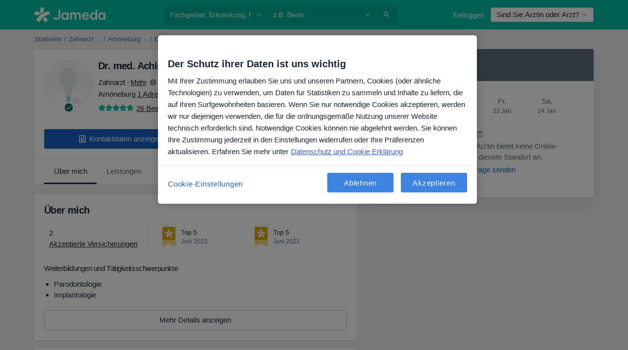

--- FILE ---
content_type: text/css; charset=utf-8
request_url: https://platform.docplanner.com/css/OpinionsSearchModule-d0a0ca4c.css
body_size: 73
content:
.opinions-filters-container{align-items:stretch;flex-direction:column}@media(min-width:380px){.opinions-filters-container{align-items:center;flex-direction:row}}@media(min-width:580px){.opinions-filter-dropdown{min-width:200px}}


--- FILE ---
content_type: text/javascript; charset=utf-8
request_url: https://platform.docplanner.com/js/CompetitiveInsightsController-chunk-6ec43d4a.js
body_size: 501
content:
"use strict";(self.webpackChunkmonolith_app=self.webpackChunkmonolith_app||[]).push([[55031],{81788:function(C,m,i){i.r(m);var u=i(38781),c=Object.defineProperty,f=(e,n,t)=>n in e?c(e,n,{enumerable:!0,configurable:!0,writable:!0,value:t}):e[n]=t,o=(e,n,t)=>(f(e,typeof n!="symbol"?n+"":n,t),t),h=(e,n,t)=>new Promise((a,l)=>{var p=s=>{try{d(t.next(s))}catch(r){l(r)}},v=s=>{try{d(t.throw(s))}catch(r){l(r)}},d=s=>s.done?a(s.value):Promise.resolve(s.value).then(p,v);d((t=t.apply(e,n)).next())});class g{constructor(n,t,a,l){o(this,"config"),o(this,"i18n"),o(this,"gateKeeper"),o(this,"gtm"),this.config=n,this.i18n=t,this.gateKeeper=a,this.gtm=l}run(){return h(this,null,function*(){this.loadCompetitiveInsights(),this.loadCompetitiveInsightsFloatingBanner()})}loadCompetitiveInsights(){return h(this,null,function*(){if(!(document.querySelector('[data-id="competitive-insights-app"]')instanceof HTMLElement))return;(yield(0,u.A)({load:()=>Promise.all([i.e(84121),i.e(94288),i.e(14963)]).then(i.bind(i,27924))}))(this.config,this.i18n,this.gtm,this.gateKeeper)})}loadCompetitiveInsightsFloatingBanner(){return h(this,null,function*(){if(!(document.querySelector('[data-id="competitive-insights-floating-banner-app"]')instanceof HTMLElement))return;(yield(0,u.A)({load:()=>Promise.all([i.e(84121),i.e(94288),i.e(71731)]).then(i.bind(i,20278))}))(this.config,this.i18n,this.gtm)})}}m.default=g}}]);
